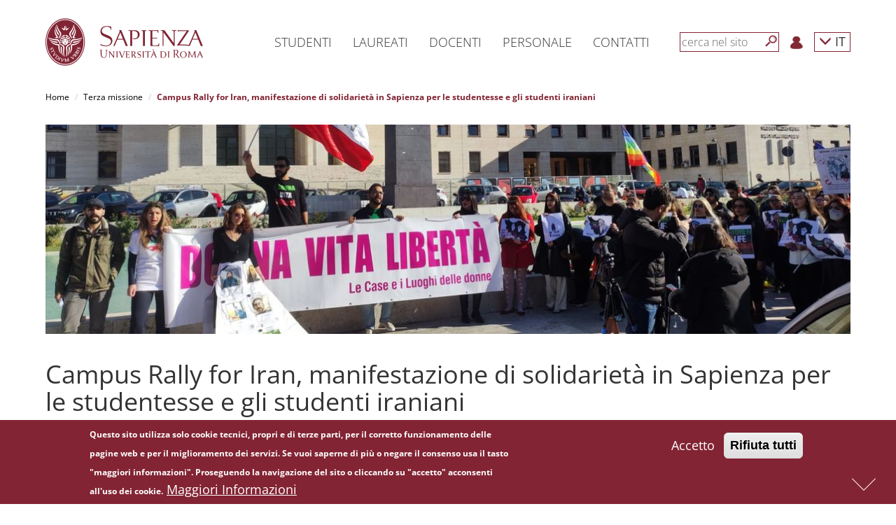

--- FILE ---
content_type: text/css
request_url: https://www.uniroma1.it/sites/all/themes/sapienza_bootstrap/css/sapienza-newsletter-scientifica.css?t8wia3
body_size: 3241
content:
.page-sapienza-newsletter-scientifica,
.page-sapienza-newsletter-scientifica-all {
	padding-top: 50px !important;
}

.page-sapienza-newsletter-scientifica .container,
.page-sapienza-newsletter-scientifica-all .container {
	width: 860px;
}

.page-sapienza-newsletter-scientifica h2.title,
.page-sapienza-newsletter-scientifica-all h2.title {
	text-transform: uppercase;
	font-weight: 600;
	color: #822433;
    margin-bottom: 0;
}

.page-sapienza-newsletter-scientifica h2.title a,
.page-sapienza-newsletter-scientifica-all h2.title a {
	color: #822433;
}

.page-sapienza-newsletter-scientifica .view h3.title,
.page-sapienza-newsletter-scientifica-all .view h3.title {
    margin-left: -5px;
    text-transform: uppercase;
    font-size: 18px;
}

.page-sapienza-newsletter-scientifica .view .article,
.page-sapienza-newsletter-scientifica-all .view .article {
    margin: 15px 0;
    padding: 30px 0;
    border-top: 1px solid #eaeaea;
}

.page-sapienza-newsletter-scientifica .view .group-day:not(:first-child),
.page-sapienza-newsletter-scientifica-all .view .group-day:not(:first-child) {
    margin-top: 50px;
}

.page-sapienza-newsletter-scientifica .view .group-day .article:first-of-type,
.page-sapienza-newsletter-scientifica-all .view .group-day .article:first-of-type {
    border: 0;
    margin-top: 30px;
    padding-top: 0;
}

.page-sapienza-newsletter-scientifica .view .article .article-title,
.page-sapienza-newsletter-scientifica-all .view .article .article-title {
    margin: 0 0 10px 0;
}

.page-sapienza-newsletter-scientifica .view .article .article-title a,
.page-sapienza-newsletter-scientifica-all .view .article .article-title a {
    color: #000;
}

.page-sapienza-newsletter-scientifica .view .article .article-summary,
.page-sapienza-newsletter-scientifica-all .view .article .article-summary {
    margin-bottom: 20px;
    line-height: 1.5em;
    font-size: 15px;
}

.page-sapienza-newsletter-scientifica .view .article .article-date span,
.page-sapienza-newsletter-scientifica-all .view .article .article-date span,
.page-sapienza-newsletter-scientifica .view .article .article-place,
.page-sapienza-newsletter-scientifica-all .view .article .article-place {
    letter-spacing: 1px;
    text-transform: uppercase;
    color: #999;
    font-size: 12px;
    font-weight: 600;
}

.page-sapienza-newsletter-scientifica .view .article .article-date i,
.page-sapienza-newsletter-scientifica-all .view .article .article-date i {
    color: #999;
    font-size: 12px;
}

.page-sapienza-newsletter-scientifica .view .article .article-place i,
.page-sapienza-newsletter-scientifica-all .view .article .article-place i {
    margin: 0 4px 0 1px;
}

.page-sapienza-newsletter-scientifica .view .article .img-nastro,
.page-sapienza-newsletter-scientifica-all .view .article .img-nastro {
    margin-left: 30px;
}

.page-sapienza-newsletter-scientifica-all .view .article .article-category {
    color: #333333;
    font-weight: normal;
    line-height: 1em;
    margin: 15px 10px 20px 10px;
    text-transform: uppercase;
    font-size: 18px;
}

.page-sapienza-newsletter-scientifica-all .view .article .article-category span {
    border-bottom: 2px solid #802431;
    display: block;
    width: 30px;
    height: 15px;
}
